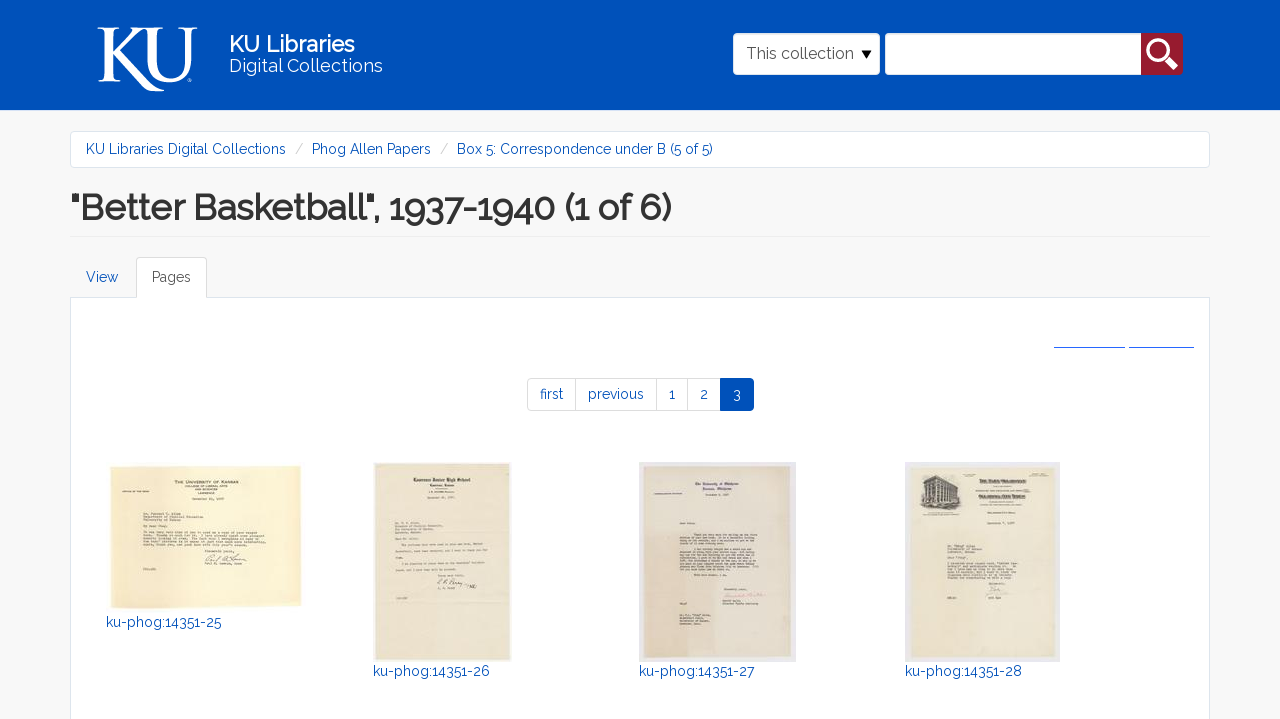

--- FILE ---
content_type: text/html; charset=utf-8
request_url: https://digital.lib.ku.edu/islandora/object/ku-phog%3A14351/pages?page=2
body_size: 7690
content:
<!DOCTYPE html>
<html lang="en" dir="ltr" prefix="content: http://purl.org/rss/1.0/modules/content/ dc: http://purl.org/dc/terms/ foaf: http://xmlns.com/foaf/0.1/ og: http://ogp.me/ns# rdfs: http://www.w3.org/2000/01/rdf-schema# sioc: http://rdfs.org/sioc/ns# sioct: http://rdfs.org/sioc/types# skos: http://www.w3.org/2004/02/skos/core# xsd: http://www.w3.org/2001/XMLSchema#">
<head>
  <link rel="profile" href="http://www.w3.org/1999/xhtml/vocab" />
  <meta name="viewport" content="width=device-width, initial-scale=1.0">
  <meta http-equiv="Content-Type" content="text/html; charset=utf-8" />
<meta name="Generator" content="Drupal 7 (http://drupal.org)" />
<link rel="shortcut icon" href="https://digital.lib.ku.edu/sites/all/themes/islandora_ku_themes/islandora_theme/favicon.ico" type="image/vnd.microsoft.icon" />
  <title>&quot;Better Basketball&quot;, 1937-1940 (1 of 6) | KU Libraries Digital Collections</title>
  <link type="text/css" rel="stylesheet" href="https://digital.lib.ku.edu/sites/default/files/css/css_lQaZfjVpwP_oGNqdtWCSpJT1EMqXdMiU84ekLLxQnc4.css" media="all" />
<link type="text/css" rel="stylesheet" href="https://digital.lib.ku.edu/sites/default/files/css/css_C8QAyt1J3kSvSPjf3ilvVPlVsDWOsnRyc4I-ajFefdY.css" media="all" />
<link type="text/css" rel="stylesheet" href="https://digital.lib.ku.edu/sites/default/files/css/css_3eoxOrUytVz0jmUb2HG_NxrpfPViw8_WYSyZfpQMMrE.css" media="all" />
<link type="text/css" rel="stylesheet" href="https://digital.lib.ku.edu/sites/default/files/css/css_CdNlUrBwVyY3jh_1aay-cEn4soVbW4g_Wbdq5M1p6oI.css" media="all" />
  <!-- HTML5 element support for IE6-8 -->
  <!--[if lt IE 9]>
    <script src="https://cdn.jsdelivr.net/html5shiv/3.7.3/html5shiv-printshiv.min.js"></script>
  <![endif]-->
  <script src="https://digital.lib.ku.edu/sites/default/files/js/js_ypadrG4kz9-JBpNOXmgjyVozLCJG_1RP3Ig-iqWR8n0.js"></script>
<script src="https://digital.lib.ku.edu/sites/default/files/js/js_xmM2DX0x7dYYwCdF-4UCXnb1kdJuyeRA2nFjd5jSPNE.js"></script>
<script src="https://digital.lib.ku.edu/sites/default/files/js/js_uA38YVOuhWIAU5hfyehJeZtVToazcew9ajmnlDLQkGk.js"></script>
<script>jQuery.extend(Drupal.settings, {"basePath":"\/","pathPrefix":"","ajaxPageState":{"theme":"islandora_theme","theme_token":"R9YeKVqDp0Fu3dZ8-t368R2CSV4KnLghQW0_QeQ6y_Q","js":{"sites\/all\/themes\/contrib\/bootstrap\/js\/bootstrap.js":1,"sites\/all\/modules\/contrib\/jquery_update\/replace\/jquery\/1.10\/jquery.min.js":1,"misc\/jquery-extend-3.4.0.js":1,"misc\/jquery-html-prefilter-3.5.0-backport.js":1,"misc\/jquery.once.js":1,"misc\/drupal.js":1,"sites\/all\/libraries\/colorbox\/jquery.colorbox-min.js":1,"sites\/all\/modules\/contrib\/colorbox\/js\/colorbox.js":1,"sites\/all\/modules\/contrib\/colorbox\/styles\/default\/colorbox_style.js":1,"sites\/all\/themes\/islandora_ku_themes\/islandora_theme\/bootstrap\/assets\/javascripts\/bootstrap\/affix.js":1,"sites\/all\/themes\/islandora_ku_themes\/islandora_theme\/bootstrap\/assets\/javascripts\/bootstrap\/alert.js":1,"sites\/all\/themes\/islandora_ku_themes\/islandora_theme\/bootstrap\/assets\/javascripts\/bootstrap\/button.js":1,"sites\/all\/themes\/islandora_ku_themes\/islandora_theme\/bootstrap\/assets\/javascripts\/bootstrap\/carousel.js":1,"sites\/all\/themes\/islandora_ku_themes\/islandora_theme\/bootstrap\/assets\/javascripts\/bootstrap\/collapse.js":1,"sites\/all\/themes\/islandora_ku_themes\/islandora_theme\/bootstrap\/assets\/javascripts\/bootstrap\/dropdown.js":1,"sites\/all\/themes\/islandora_ku_themes\/islandora_theme\/bootstrap\/assets\/javascripts\/bootstrap\/modal.js":1,"sites\/all\/themes\/islandora_ku_themes\/islandora_theme\/bootstrap\/assets\/javascripts\/bootstrap\/tooltip.js":1,"sites\/all\/themes\/islandora_ku_themes\/islandora_theme\/bootstrap\/assets\/javascripts\/bootstrap\/popover.js":1,"sites\/all\/themes\/islandora_ku_themes\/islandora_theme\/bootstrap\/assets\/javascripts\/bootstrap\/scrollspy.js":1,"sites\/all\/themes\/islandora_ku_themes\/islandora_theme\/bootstrap\/assets\/javascripts\/bootstrap\/tab.js":1,"sites\/all\/themes\/islandora_ku_themes\/islandora_theme\/bootstrap\/assets\/javascripts\/bootstrap\/transition.js":1,"sites\/all\/themes\/islandora_ku_themes\/islandora_theme\/licit-cookie.js":1},"css":{"modules\/system\/system.base.css":1,"modules\/field\/theme\/field.css":1,"sites\/all\/modules\/contrib\/islandora\/css\/islandora.base.css":1,"sites\/all\/modules\/contrib\/islandora\/css\/islandora.theme.css":1,"sites\/all\/modules\/contrib\/islandora_solution_pack_audio\/css\/islandora_audio.theme.css":1,"sites\/all\/modules\/contrib\/islandora_solution_pack_collection\/css\/islandora_basic_collection.base.css":1,"sites\/all\/modules\/contrib\/islandora_solution_pack_collection\/css\/islandora_basic_collection.theme.css":1,"sites\/all\/modules\/contrib\/islandora_solution_pack_image\/css\/islandora_basic_image.theme.css":1,"sites\/all\/modules\/contrib\/islandora_batch\/css\/views_table_contextual_links_fix.css":1,"sites\/all\/modules\/contrib\/islandora_fits\/css\/islandora_fits.css":1,"sites\/all\/modules\/islandora_ku_modules\/islandora_ku_base\/css\/islandora_ku.css":1,"sites\/all\/modules\/contrib\/islandora_solution_pack_large_image\/css\/islandora_large_image.theme.css":1,"sites\/all\/modules\/contrib\/islandora_solution_pack_pdf\/css\/islandora_pdf.theme.css":1,"sites\/all\/modules\/contrib\/islandora_premis\/css\/islandora_premis.css":1,"sites\/all\/modules\/contrib\/islandora_solr_search\/css\/islandora_solr.base.css":1,"sites\/all\/modules\/contrib\/islandora_solr_metadata\/css\/islandora_solr_metadata.css":1,"sites\/all\/modules\/contrib\/islandora_solution_pack_web_archive\/css\/islandora_web_archive.theme.css":1,"sites\/all\/modules\/islandora_ku_modules\/ku_islandora_disclaimers\/ku_islandora_disclaimers.css":1,"sites\/all\/modules\/islandora_ku_modules\/ku_islandora_download_block\/ku_islandora_dl_block.css":1,"modules\/node\/node.css":1,"sites\/all\/modules\/contrib\/views\/css\/views.css":1,"sites\/all\/modules\/contrib\/colorbox\/styles\/default\/colorbox_style.css":1,"sites\/all\/modules\/contrib\/ctools\/css\/ctools.css":1,"sites\/all\/modules\/contrib\/islandora\/css\/islandora.objects.css":1,"sites\/all\/modules\/contrib\/islandora_solution_pack_compound\/css\/islandora_compound_object.block.css":1,"sites\/all\/themes\/islandora_ku_themes\/islandora_theme\/dist\/style.css":1}},"colorbox":{"opacity":"0.85","current":"{current} of {total}","previous":"\u00ab Prev","next":"Next \u00bb","close":"Close","maxWidth":"98%","maxHeight":"98%","fixed":true,"mobiledetect":true,"mobiledevicewidth":"480px","specificPagesDefaultValue":"admin*\nimagebrowser*\nimg_assist*\nimce*\nnode\/add\/*\nnode\/*\/edit\nprint\/*\nprintpdf\/*\nsystem\/ajax\nsystem\/ajax\/*"},"urlIsAjaxTrusted":{"\/islandora\/object\/ku-phog%3A14351\/pages?page=2":true},"bootstrap":{"anchorsFix":"0","anchorsSmoothScrolling":"0","formHasError":1,"popoverEnabled":1,"popoverOptions":{"animation":1,"html":0,"placement":"right","selector":"","trigger":"click","triggerAutoclose":1,"title":"","content":"","delay":0,"container":"body"},"tooltipEnabled":1,"tooltipOptions":{"animation":1,"html":0,"placement":"auto left","selector":"","trigger":"hover focus","delay":0,"container":"body"}}});</script>
</head>
<body class="navbar-is-static-top html not-front not-logged-in no-sidebars page-islandora page-islandora-object page-islandora-object-ku-phog14351 page-islandora-object-ku-phog14351-pages">
  <div id="skip-link">
    <a href="#main-content" class="element-invisible element-focusable">Skip to main content</a>
  </div>
    <link rel="stylesheet" href="https://use.fontawesome.com/releases/v5.2.0/css/all.css" integrity="sha384-hWVjflwFxL6sNzntih27bfxkr27PmbbK/iSvJ+a4+0owXq79v+lsFkW54bOGbiDQ" crossorigin="anonymous">
<!-- Google tag (gtag.js) -->
<script async src="https://www.googletagmanager.com/gtag/js?id=G-Y9ZS24SRZF"></script>
<script>
  window.dataLayer = window.dataLayer || [];
  function gtag(){dataLayer.push(arguments);}
  gtag('js', new Date());

  gtag('config', 'G-Y9ZS24SRZF');
</script>
<header id="navbar" role="banner" class="navbar navbar-static-top navbar-default" aria-label="KU Libraries Digital Collections banner">
  <div class="container">
    <div class="navbar-header">
        <a class="ku-logo navbar-btn" href="/" title="Digital Collections Home" aria-label="Digital Collections Home">
          <img src="/sites/all/themes/islandora_ku_themes/islandora_theme/assets/images/logos/ku-logo-rev.svg"
          alt="University of Kansas"/>
        </a>

      <a class="name navbar-brand" href="/" title="Home">
        <span class="name-line title">KU Libraries</span><br /><span class="name-line subtitle">Digital Collections</span>
      </a>

                <button type="button" class="navbar-toggle" data-toggle="collapse"
                  data-target="#navbar-collapse">
              <span class="sr-only">Toggle navigation</span>
              <span class="glyphicon glyphicon-search"
                    aria-hidden="true"></span>
          </button>
          </div>

            <div class="navbar-collapse collapse" id="navbar-collapse">
        <nav role="navigation">
                                            <div class="region region-navigation">
    <section id="block-islandora-collection-search-islandora-collection-search" class="block block-islandora-collection-search clearfix">

      
  <form action="/islandora/object/ku-phog%3A14351/pages?page=2" method="post" id="islandora-collection-search-form" accept-charset="UTF-8"><div><div class="form-inline form-wrapper form-group" id="edit-simple"><div class="form-item form-item-collection-select form-type-select form-group"><select class="form-control form-select" id="edit-collection-select" name="collection_select"><option value="all">All collections</option><option value="ku-phog:root" selected="selected">This collection</option></select> <label class="control-label element-invisible" for="edit-collection-select">Select Collection</label>
</div><div class="form-item form-item-islandora-simple-search-query form-type-textfield form-group"><input class="form-control form-text" type="text" id="edit-islandora-simple-search-query" name="islandora_simple_search_query" value="" size="15" maxlength="128" /> <label class="control-label element-invisible" for="edit-islandora-simple-search-query">Search box</label>
</div><button type="submit" id="edit-submit" name="op" value="search" class="btn btn-primary form-submit">search</button>
</div><input type="hidden" name="form_build_id" value="form-L5x5bKECC-Ss2YKLyJk2oeAz4QvC-ZYaofp23ybZXz4" />
<input type="hidden" name="form_id" value="islandora_collection_search_form" />
</div></form>
</section>
  </div>
                  </nav>
      </div>
      </div>
</header>

<main class="main-container container" aria-label="main content container">

  <header id="page-header"> <!-- removing role="banner", wai-aria conflicting with #navbar, appears to be empty on all pages currently  -->
    
      </header> <!-- /#page-header -->

  <div class="row">

    
    <section class="col-sm-12">
            <ol class="breadcrumb"><li><a href="/">KU Libraries Digital Collections</a></li>
<li><a href="/ku-phog/root">Phog Allen Papers</a></li>
<li><a href="/ku-phog/box5">Box 5: Correspondence under B (5 of 5)</a></li>
</ol>      <a id="main-content"></a>
                    <h1 class="page-header">&quot;Better Basketball&quot;, 1937-1940 (1 of 6)</h1>
                                <h2 class="element-invisible">Primary tabs</h2><ul class="tabs--primary nav nav-tabs"><li><a href="/ku-phog/14351">View</a></li>
<li class="active"><a href="/islandora/object/ku-phog%3A14351/pages" class="active">Pages<span class="element-invisible">(active tab)</span></a></li>
</ul>                          <div class="region region-content">
    <section id="block-system-main" class="block block-system clearfix">

      
  <div class="islandora-objects clearfix">
  <span class="islandora-objects-display-switch">
    <ul class="links list-inline"><li class="0 first active"><a href="/islandora/object/ku-phog%3A14351/pages?display=grid&amp;page=2" class="active active">Grid view</a></li>
<li class="1 last active"><a href="/islandora/object/ku-phog%3A14351/pages?display=list&amp;page=2" class=" active">List view</a></li>
</ul>  </span>
  <div class="text-center"><ul class="pagination"><li class="pager-first"><a href="/islandora/object/ku-phog%3A14351/pages">first</a></li>
<li class="prev"><a href="/islandora/object/ku-phog%3A14351/pages?page=1">previous</a></li>
<li><a title="Go to page 1" href="/islandora/object/ku-phog%3A14351/pages">1</a></li>
<li><a title="Go to page 2" href="/islandora/object/ku-phog%3A14351/pages?page=1">2</a></li>
<li class="active"><span>3</span></li>
</ul></div>  <div class="islandora-objects-grid clearfix">
    <div class="islandora-objects-grid-item">
     <dl class="islandora-object ku-phog-14376">
       <dt class="islandora-object-thumb"><a href="/ku-phog/14376" title="ku-phog:14351-25"><img typeof="foaf:Image" class="img-responsive" src="https://digital.lib.ku.edu/islandora/object/ku-phog%3A14376/datastream/TN/view" alt="ku-phog:14351-25" /></a></dt>
       <dd class="islandora-object-caption"><a href="/ku-phog/14376" title="ku-phog:14351-25">ku-phog:14351-25</a></dd>
     </dl>
   </div>
    <div class="islandora-objects-grid-item">
     <dl class="islandora-object ku-phog-14377">
       <dt class="islandora-object-thumb"><a href="/ku-phog/14377" title="ku-phog:14351-26"><img typeof="foaf:Image" class="img-responsive" src="https://digital.lib.ku.edu/islandora/object/ku-phog%3A14377/datastream/TN/view" alt="ku-phog:14351-26" /></a></dt>
       <dd class="islandora-object-caption"><a href="/ku-phog/14377" title="ku-phog:14351-26">ku-phog:14351-26</a></dd>
     </dl>
   </div>
    <div class="islandora-objects-grid-item">
     <dl class="islandora-object ku-phog-14378">
       <dt class="islandora-object-thumb"><a href="/ku-phog/14378" title="ku-phog:14351-27"><img typeof="foaf:Image" class="img-responsive" src="https://digital.lib.ku.edu/islandora/object/ku-phog%3A14378/datastream/TN/view" alt="ku-phog:14351-27" /></a></dt>
       <dd class="islandora-object-caption"><a href="/ku-phog/14378" title="ku-phog:14351-27">ku-phog:14351-27</a></dd>
     </dl>
   </div>
    <div class="islandora-objects-grid-item">
     <dl class="islandora-object ku-phog-14379">
       <dt class="islandora-object-thumb"><a href="/ku-phog/14379" title="ku-phog:14351-28"><img typeof="foaf:Image" class="img-responsive" src="https://digital.lib.ku.edu/islandora/object/ku-phog%3A14379/datastream/TN/view" alt="ku-phog:14351-28" /></a></dt>
       <dd class="islandora-object-caption"><a href="/ku-phog/14379" title="ku-phog:14351-28">ku-phog:14351-28</a></dd>
     </dl>
   </div>
 </div>
  <div class="text-center"><ul class="pagination"><li class="pager-first"><a href="/islandora/object/ku-phog%3A14351/pages">first</a></li>
<li class="prev"><a href="/islandora/object/ku-phog%3A14351/pages?page=1">previous</a></li>
<li><a title="Go to page 1" href="/islandora/object/ku-phog%3A14351/pages">1</a></li>
<li><a title="Go to page 2" href="/islandora/object/ku-phog%3A14351/pages?page=1">2</a></li>
<li class="active"><span>3</span></li>
</ul></div></div>

</section>
  </div>
    </section>

    
  </div>
</main>

<footer class="ku-footer-wrapper">
  <section id="sunflower-footer">
    <div class="container">
      <div class="row">
        <div class="col-md-6 contacts">
          <div class="footer-logo">
            <img class="footer__logo--white img-fluid" src="/sites/all/themes/islandora_ku_themes/islandora_theme/assets/images/logos/ku-sig-rev.svg" alt="KU University of Kansas"/>
          </div>
          <div class="footer-address footer-contact">
            <!-- spencer info in place of generic KU -->
            <address> 
              <div itemscope itemtype="http://schema.org/Library">
                  <div itemprop="address" itemscope itemtype="http://schema.org/PostalAddress">
                      <address class="mb-0 px-0">
                          Kenneth Spencer Research Library<br/>
                          The University of Kansas<br/>
                          1450 Poplar Lane<br/>
                          Lawrence, KS 66045<br/>
                      </address>
                  </div>
              </div>
            </address>
            <address>
              <div class="emailphone contactdetails">
                  <!-- swapping spencer for KU generic email, adding contactdetails class-->
                <div class="ku-email"><a href="mailto:ksrlref@ku.edu">ksrlref@ku.edu</a></div>
                <div class="ku-phone"><a href="tel: 17858648983" aria-label="7 8 5.8 6 4.8 9 8 3">785-864-8983</a></div>                
              </div>
            </address>
          </div>
          <!-- copied social block from illiad -->
          <div class="social-block">
            <div class="social-icons">
                <a href="https://www.facebook.com/KULibraries" target="_blank" class="pr-3" aria-label="KU Libraries Facebook">
                  <i class="fab fa-facebook-square fa-2x"></i>
                </a>                        
                <a href="https://www.instagram.com/kulibraries/" target="_blank" class="pr-3" aria-label="KU Libraries Instagram">
                    <i class="fab fa-instagram fa-2x"></i>
                </a>                        
                <a href="https://twitter.com/kulibraries" target="_blank" class="pr-3" aria-label="KU Libraries Twitter">
                    <i class="fab fa-twitter fa-2x"></i>
                </a>                        
                <a href="https://www.youtube.com/user/KULibraries" target="_blank" class="pr-3" aria-label="KU Libraries YouTube">
                    <i class="fab fa-youtube fa-2x"></i>
                </a>
            </div>
          </div>
          <div class="chunky-line--lake hidden-xs hidden-sm">
            <hr class="chunky-line">
          </div>
        </div>
        <div class="col-md-6 links">
          <div class="row">
            <div class="col-sm-6 left-footer dept-links">
              <ul class="">
                <li><a href="https://lib.ku.edu" target="_blank">KU Libraries</a></li>
                <li><a href="https://lib.ku.edu/find-access" target="_blank">Find &amp; Access</a></li>
                <li><a href="https://lib.ku.edu/borrow-request" target="_blank">Borrow &amp; Request</a></li>
                <li><a href="https://lib.ku.edu/locations-hours" target="_blank">Locations &amp; Hours</a></li>
                <li><a href="https://lib.ku.edu/research-teaching" target="_blank">Research &amp; Teaching</a></li>
              </ul>
            </div>
            <div class="col-sm-6 right-footer dept-links">
              <ul class="">
                <li><a href="https://lib.ku.edu/ask-librarian" target="_blank">Ask a Librarian</a></li>
                <li><a href="https://lib.ku.edu/events-exhibits" target="_blank">Events &amp; Exhibits</a></li>
                <li><a href="https://lib.ku.edu/about" target="_blank">About</a></li>
                <li><a href="https://lib.ku.edu/giving" target="_blank">Give</a></li>
              </ul>
            </div>
          </div>
        </div>
      </div>
    </div>
  </section>
  <section id="nondiscrimination-footer">
    <div class="container">
      <div class="row align-items-center">
        <div class="col-md-4 footer__non-discrimination" id="dropdown-click">
          <div class="">
            <p>
              <a data-toggle="collapse" data-target="#nonDiscrimination-div" role="button"
              aria-expanded="false" aria-controls="collapse" class="nonDiscrimination"
              id="nonDiscriminationClick">Nondiscrimination statement <i
                class="fas fa-chevron-down footer__drawer-icon" alt="click to expand"></i>
              </a>
            </p>
          </div>
        </div>
        <div class="col-md-4 footer__support-links">
          <a href="https://accessibility.ku.edu">Accessibility</a>
          <span>&#x2022;</span>
          <a href="https://cms.ku.edu">Website support</a>
        </div>
        <div class="col-md-4 footer__stats-div">
          <div class="footer__degree-stats">
            <a href="https://ksdegreestats.org" target="_blank">
              <img alt="KU degree stats logo" class="footer-degree-stats-logo--white"
                   src="https://lib.ku.edu/libraries/ku-web-styleguide/images/logos/KSDegreeStats_Logo_Std.png">
            </a>
          </div>
          <div class="footer__copyright">
            <p class="copyright">&copy; 2024 <a href="https://ku.edu" target="_blank">The University of Kansas</a></p>
          </div>
        </div>
      </div>
    </div>
  </section>
  <section class="subfooter hidden" >
    <div class="container" id="nondiscrimination-section">
      <div class="panel-collapse collapse bg-light my-0" id="nonDiscrimination-div">
        <div class="">
          <div class="wysiwyg footer-card-body col-md-10" aria-labelledby="Nondiscrimination statement">
              <p>The University of Kansas prohibits discrimination on the basis of race, color, ethnicity, religion, sex, national origin, age, ancestry, disability status as a veteran, sexual orientation, marital status, parental status, gender identity, gender expression, and genetic information in the university's programs and activities.  Retaliation is also prohibited by university policy. The following persons have been designated to handle inquiries regarding the nondiscrimination policies and are the Title IX coordinators for their respective campuses: Director of the Office of Civil Rights and Title IX, civilrights@ku.edu, Room 1082, Dole Human Development Center, 1000 Sunnyside Avenue, Lawrence, KS 66045, 785-864-6414, 711 TTY (for the Lawrence, Edwards, Parsons, Yoder, and Topeka campuses); Director, Equal Opportunity Office, Mail Stop 7004, 4330 Shawnee Mission Parkway, Fairway, KS 66205, 913-588-8011, 711 TTY (for the Wichita, Salina, and Kansas City, Kansas medical center campuses).</p>
    
              <p>The University of Kansas is a public institution governed by the Kansas Board of Regents.</p>
          </div>
        </div>
      </div>
    </div>
  </section>
</footer>
<script>
    document.addEventListener("DOMContentLoaded", function() {
      function scrollDown() {
        jQuery("html, body").animate({scrollTop:document.body.getBoundingClientRect().height}, "slow");
        return false;	
      };

      document.getElementById('dropdown-click').addEventListener('click', () => {
        document.querySelector('.subfooter').classList.toggle('hidden');

        scrollDown();
      });
    })

  </script>
  <script src="https://digital.lib.ku.edu/sites/default/files/js/js_MRdvkC2u4oGsp5wVxBG1pGV5NrCPW3mssHxIn6G9tGE.js"></script>
</body>
</html>
